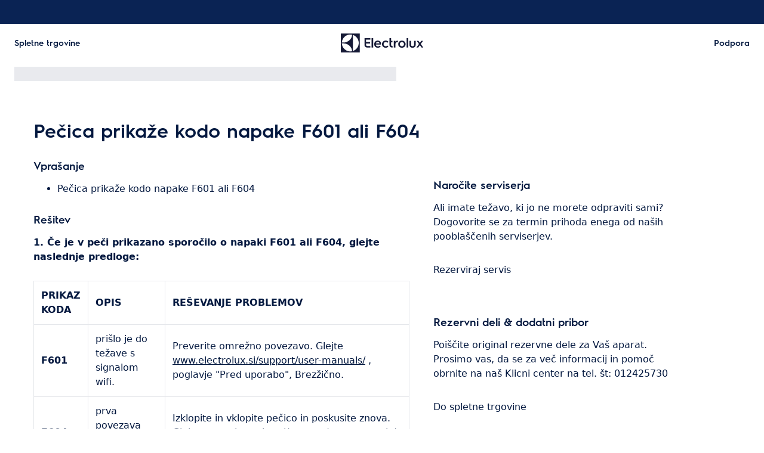

--- FILE ---
content_type: application/javascript; charset=UTF-8
request_url: https://support.electrolux.si/support-articles/_next/static/chunks/2062-254db6ddd7128261.js
body_size: 7232
content:
"use strict";(self.webpackChunk_N_E=self.webpackChunk_N_E||[]).push([[2062],{62062:function(e,t,n){let o;n.d(t,{Bb:function(){return _},G$:function(){return p},ze:function(){return a}});var r=n(26705),s=n(20955),i=n(64128);let c={"icon-mono":"_icon-mono_vyc0z_1","icon-mono__svg":"_icon-mono__svg_vyc0z_8","icon-mono__chevron":"_icon-mono__chevron_vyc0z_18","icon-mono__chevron--up":"_icon-mono__chevron--up_vyc0z_32","icon-mono__chevron--down":"_icon-mono__chevron--down_vyc0z_37","icon-mono__chevron--left":"_icon-mono__chevron--left_vyc0z_42","icon-mono__chevron--right":"_icon-mono__chevron--right_vyc0z_47"};var a=((o=a||{}).Outline="outline",o.Filled="filled",o);let l=24,h=a.Outline,m={size:l,stroke:1.5,style:h,"aria-hidden":!0},v=[{name:"AddPlus",component:e=>s.createElement("svg",{xmlns:"http://www.w3.org/2000/svg",viewBox:"0 0 24 24",...e},s.createElement("path",{d:"M12 1.5C6.21 1.5 1.5 6.21 1.5 12S6.21 22.5 12 22.5 22.5 17.79 22.5 12 17.79 1.5 12 1.5M12 21c-4.96 0-9-4.04-9-9s4.04-9 9-9 9 4.04 9 9-4.04 9-9 9"}),s.createElement("path",{d:"M12.75 7h-1.5v4.25H7v1.5h4.25V17h1.5v-4.25H17v-1.5h-4.25z"}))},{name:"ArrowBack",component:e=>s.createElement("svg",{xmlns:"http://www.w3.org/2000/svg",viewBox:"0 0 24 24",...e},s.createElement("path",{d:"M22 18.874v1.5H11a3.254 3.254 0 0 1-3.25-3.25V6.187l-5.22 5.22-1.061-1.061 7.03-7.03 7.03 7.03-1.061 1.06-5.22-5.22v10.938c0 .965.785 1.75 1.75 1.75z"}))},{name:"ArrowRight",component:e=>s.createElement("svg",{xmlns:"http://www.w3.org/2000/svg",viewBox:"0 0 24 24",...e},s.createElement("path",{d:"m14.43 4.95-1.07 1.06 5.22 5.22H2.01v1.5h16.57l-5.22 5.22 1.07 1.06 7.03-7.03z"}))},{name:"DaysReturn",component:e=>s.createElement("svg",{xmlns:"http://www.w3.org/2000/svg",viewBox:"0 0 26 23",...e},s.createElement("path",{d:"M7.794.912L7.8 1v3.262h9.7c4.096 0 7.942 3.875 7.942 7.895 0 1.93-.369 3.615-.986 5.046-.374.87-.754 1.467-1.02 1.785a.499.499 0 01-.146.12 7.065 7.065 0 01-6.036 3.076h-.017c-3.806-.114-6.841-3.22-6.841-7.02 0-1.324.368-2.563 1.009-3.62L7.8 11.533v3.26a.5.5 0 01-.804.397l-.065-.06L.63 8.234a.5.5 0 01-.057-.599L.63 7.56 6.93.663a.5.5 0 01.863.249zm9.657 8.23c-3.344 0-6.054 2.698-6.054 6.023 0 3.257 2.604 5.922 5.856 6.019h.017a6.054 6.054 0 002.793-.585 6.019 6.019 0 003.443-5.434c0-3.325-2.71-6.022-6.055-6.022zm3.051 3.398a.5.5 0 01.131.627l-.049.075-3.837 4.853a.5.5 0 01-.666.108l-.076-.06-2.102-2.052a.5.5 0 01.629-.773l.07.057 1.705 1.664 3.493-4.417a.5.5 0 01.702-.082zM6.801 2.29L1.677 7.896l5.124 5.608v-2.473a.5.5 0 01.411-.492l.09-.008 4.837.014a7.052 7.052 0 015.312-2.402 7.05 7.05 0 016.903 5.567c.059-.495.09-1.013.09-1.553 0-3.397-3.26-6.753-6.722-6.89l-.22-.005H7.3a.5.5 0 01-.492-.41l-.008-.09V2.289z"}))},{name:"FavouriteHeart",component:e=>s.createElement("svg",{xmlns:"http://www.w3.org/2000/svg",viewBox:"0 0 24 24",...e},s.createElement("path",{d:"m12 21.45-.38-.22c-6.31-3.7-9.89-8.34-9.83-12.73.04-3.21 2.67-5.83 5.84-5.83 1.7 0 3.27.73 4.37 1.99a5.77 5.77 0 0 1 4.37-1.99c3.18 0 5.8 2.62 5.84 5.83.06 4.39-3.52 9.03-9.83 12.73zM7.63 4.17c-2.4 0-4.31 1.91-4.34 4.35-.05 3.69 3.2 7.85 8.71 11.19 5.51-3.34 8.76-7.5 8.71-11.19-.03-2.44-1.94-4.35-4.34-4.35-1.54 0-2.93.8-3.72 2.15L12 7.41l-.65-1.09c-.79-1.34-2.19-2.15-3.72-2.15"}))},{name:"HomeDelivery",component:e=>s.createElement("svg",{xmlns:"http://www.w3.org/2000/svg",viewBox:"0 0 27 19",...e},s.createElement("path",{d:"M17.002.52a.5.5 0 01.492.41l.008.09v2.967h3.578a.5.5 0 01.327.122l.063.065 2.674 3.331 2.169 2.17a.5.5 0 01.14.275l.006.079v5.967a.5.5 0 01-.41.492l-.09.008h-2.257a2.669 2.669 0 01-5.238.03H8.516a2.669 2.669 0 01-5.238-.03H1.021a.5.5 0 01-.492-.41l-.008-.09V1.021A.5.5 0 01.93.529L1.02.52h15.981zm4.078 13.806a1.67 1.67 0 00-1.669 1.67 1.668 1.668 0 103.338 0 1.67 1.67 0 00-1.669-1.67zm-15.18 0a1.67 1.67 0 00-1.669 1.67 1.668 1.668 0 003.338.018l-.003-.015v-.016l.003.013a1.67 1.67 0 00-1.669-1.67zm11.602 1.199h.95a2.67 2.67 0 015.25-.028h1.757v-5.261l-2.058-2.064-2.56-3.185H17.5v10.538zm-1-14.004H1.521v13.975h1.757a2.67 2.67 0 015.244.003h7.98V1.521z"}))},{name:"Information",component:e=>s.createElement("svg",{xmlns:"http://www.w3.org/2000/svg",viewBox:"0 0 24 24",...e},s.createElement("path",{d:"M12 6.17c-.33 0-.59.09-.79.28s-.29.43-.29.74c0 .32.1.57.28.75.19.18.45.27.79.27s.59-.09.79-.28c.19-.19.29-.44.29-.74 0-.32-.1-.57-.28-.75-.19-.18-.45-.27-.79-.27m.84 3.69h-1.63v7.96h1.63z"}),s.createElement("path",{d:"M12 1.5C6.21 1.5 1.5 6.21 1.5 12S6.21 22.5 12 22.5 22.5 17.79 22.5 12 17.79 1.5 12 1.5M12 21c-4.96 0-9-4.04-9-9s4.04-9 9-9 9 4.04 9 9-4.04 9-9 9"}))},{name:"Installation",component:e=>s.createElement("svg",{xmlns:"http://www.w3.org/2000/svg",viewBox:"0 0 24 24",...e},s.createElement("path",{d:"M5.066 22.016a3.07 3.07 0 0 1-2.182-.9c-.58-.58-.9-1.353-.9-2.18s.319-1.602.899-2.182l6.929-6.926a6.24 6.24 0 0 1-.072-2.972 6.16 6.16 0 0 1 1.662-3.027c1.194-1.193 2.68-1.824 4.297-1.824 1.074 0 1.792.22 2.298.412a1.296 1.296 0 0 1 .476 2.12l-2.554 2.546a.7.7 0 0 0-.214.5c0 .186.076.364.214.502a.71.71 0 0 0 1.004 0l2.53-2.536a1.33 1.33 0 0 1 1.197-.353c.432.093.785.397.942.813a6.24 6.24 0 0 1-1.414 6.592c-1.554 1.553-3.882 2.159-6.004 1.584l-6.927 6.93c-.581.58-1.356.9-2.182.9zM15.7 3.505c-1.228 0-2.317.466-3.236 1.385a4.64 4.64 0 0 0-1.257 2.29 4.75 4.75 0 0 0 .141 2.55l.15.442-.306.4-7.247 7.244c-.297.296-.46.694-.46 1.12s.163.823.46 1.12c.594.594 1.648.594 2.242 0l7.576-7.58.442.15a4.9 4.9 0 0 0 1.61.278 4.64 4.64 0 0 0 3.303-1.363 4.73 4.73 0 0 0 1.171-4.703l-2.303 2.309c-.846.845-2.283.843-3.127 0a2.2 2.2 0 0 1-.654-1.563c0-.586.232-1.141.654-1.563l2.312-2.305a4.8 4.8 0 0 0-1.471-.211"}))},{name:"Language",component:e=>s.createElement("svg",{xmlns:"http://www.w3.org/2000/svg",viewBox:"0 0 24 24",...e},s.createElement("path",{d:"M12 1.5C6.21 1.5 1.5 6.21 1.5 12S6.21 22.5 12 22.5 22.5 17.79 22.5 12 17.79 1.5 12 1.5m8.849 9.75h-3.022a.1.1 0 0 1-.098-.096c-.119-2.983-.865-5.463-2.104-7.182-.06-.083.028-.193.121-.15a9.01 9.01 0 0 1 5.206 7.314.104.104 0 0 1-.103.113zM11.25 3.519v7.63a.1.1 0 0 1-.1.1H7.873a.104.104 0 0 1-.102-.108c.161-3.764 1.381-6.565 3.324-7.713.067-.04.155.013.155.091m0 16.96c0 .078-.088.131-.155.091-1.943-1.148-3.163-3.949-3.324-7.714a.104.104 0 0 1 .102-.108h3.277a.1.1 0 0 1 .1.1zm1.5.001v-7.631a.1.1 0 0 1 .1-.1h3.277c.058 0 .105.051.102.108-.161 3.764-1.381 6.565-3.325 7.714-.067.04-.155-.013-.155-.091zm0-9.331v-7.63c0-.078.088-.131.155-.091 1.944 1.148 3.164 3.949 3.325 7.714a.104.104 0 0 1-.102.108h-3.277a.1.1 0 0 1-.1-.1zM8.376 3.972c-1.24 1.719-1.985 4.2-2.104 7.182a.1.1 0 0 1-.098.096H3.151a.105.105 0 0 1-.103-.113 9.01 9.01 0 0 1 5.206-7.314c.094-.043.182.065.122.149M3.151 12.75h3.022a.1.1 0 0 1 .098.096c.119 2.983.865 5.463 2.104 7.182.06.083-.028.193-.121.15a9.01 9.01 0 0 1-5.206-7.314.105.105 0 0 1 .103-.114m12.473 7.278c1.24-1.719 1.985-4.2 2.104-7.182a.1.1 0 0 1 .098-.096h3.022c.06 0 .109.054.103.113a9.01 9.01 0 0 1-5.206 7.314c-.093.043-.182-.065-.121-.149"}))},{name:"Location",component:e=>s.createElement("svg",{xmlns:"http://www.w3.org/2000/svg",viewBox:"0 0 24 24",...e},s.createElement("path",{d:"M12 5.24c-2.21 0-4 1.79-4 4s1.79 4 4 4 4-1.79 4-4-1.79-4-4-4m0 6.5a2.5 2.5 0 0 1 0-5 2.5 2.5 0 0 1 0 5M12 .99a8.245 8.245 0 0 0-6.36 13.5L12 23.25l6.36-8.76A8.245 8.245 0 0 0 12 .99m5.21 12.55-.06.08L12 20.71l-5.15-7.09-.06-.08c-1-1.2-1.54-2.73-1.54-4.29C5.25 5.53 8.28 2.5 12 2.5s6.75 3.03 6.75 6.75c0 1.57-.55 3.09-1.54 4.3z"}))},{name:"Pause",component:e=>s.createElement("svg",{xmlns:"http://www.w3.org/2000/svg",viewBox:"0 0 24 24",...e},s.createElement("path",{d:"M16.5 4v15.25c0 .41.34.75.75.75s.75-.34.75-.75V4zM6.75 20c.41 0 .75-.34.75-.75V4H6v15.25c0 .41.34.75.75.75"}))},{name:"PeaceOfMind",component:e=>s.createElement("svg",{xmlns:"http://www.w3.org/2000/svg",viewBox:"0 0 20 16",...e},s.createElement("g",{fill:"none",fillRule:"evenodd",stroke:"currentColor",strokeLinecap:"round",strokeLinejoin:"round"},s.createElement("path",{d:"M1.456 14.694H17.31M15.097 8.25V1.403H3.014V8.25a6.041 6.041 0 1 0 12.083 0z"}),s.createElement("path",{d:"M15.097 7.847h2.014c1.483 0 2.417-1.337 2.417-2.82 0-1.483-.934-2.819-2.417-2.819h-2.014M9.458 1.745v2.417M11.07 4.162H7.846v4.833h3.222z"})))},{name:"SearchMagnifier",component:e=>s.createElement("svg",{xmlns:"http://www.w3.org/2000/svg",viewBox:"0 0 24 24",...e},s.createElement("path",{d:"m21.53 20.47-5.22-5.22A7.44 7.44 0 0 0 18 10.5C18 6.36 14.64 3 10.5 3S3 6.36 3 10.5a7.503 7.503 0 0 0 12.25 5.81l5.22 5.22zM10.5 16.5c-3.31 0-6-2.69-6-6s2.69-6 6-6 6 2.69 6 6-2.69 6-6 6"}))},{name:"ShoppingCartBag",component:e=>s.createElement("svg",{xmlns:"http://www.w3.org/2000/svg",viewBox:"0 0 24 24",...e},s.createElement("path",{d:"M20.03 7h-3.69l-.48-3.4A3.915 3.915 0 0 0 12 .25c-1.93 0-3.59 1.44-3.86 3.35L7.66 7H3.97L2 22h20zM9.63 3.81A2.41 2.41 0 0 1 12 1.75c1.18 0 2.21.89 2.37 2.06L14.82 7H9.18zM5.29 8.5h2.16L6.96 12h1.51l.49-3.5h6.07l.49 3.5h1.51l-.49-3.5h2.16l1.58 12H3.71z"}))},{name:"StarRating",iconProps:{...m,style:a.Filled},component:e=>s.createElement("svg",{xmlns:"http://www.w3.org/2000/svg",viewBox:"0 0 24 24",...e},s.createElement("path",{d:"M23.09 9h-8.23l-2.58-7.83c-.09-.27-.48-.27-.57 0L9.13 8.99H.91c-.29.02-.41.39-.18.56l6.63 4.86-2.53 7.83c-.09.28.22.5.46.34l6.7-4.8 6.7 4.8a.3.3 0 0 0 .46-.34l-2.53-7.83 6.63-4.86c.23-.17.11-.54-.18-.54z"}))},{name:"Support",component:e=>s.createElement("svg",{xmlns:"http://www.w3.org/2000/svg",viewBox:"0 0 24 24",...e},s.createElement("path",{d:"m21.58 11.52-1.34-.77c0-.09.01-.17.01-.26 0-4.55-3.7-8.25-8.25-8.25s-8.25 3.7-8.25 8.25c0 .09 0 .17.01.26l-1.34.77a2.26 2.26 0 0 0-1.05 2.53l.87 3.26c.26.98 1.16 1.67 2.17 1.67h.61c.55 0 1.05-.25 1.39-.68.33-.44.44-.99.3-1.52l-1.23-4.6c-.15-.55-.23-1.11-.23-1.67 0-3.8 3.14-6.87 6.96-6.76 3.61.11 6.52 3.1 6.54 6.71 0 .18 0 .37-.02.56-.03.38-.11.76-.21 1.13l-1.99 7.43c-.15.55-.64.93-1.21.93h-2.64c-.38 0-.72.27-.77.65-.06.46.3.85.74.85h2.66c1.24 0 2.33-.84 2.66-2.04l.26-.98h1.34c1.02 0 1.91-.69 2.17-1.67l.87-3.26a2.26 2.26 0 0 0-1.05-2.53zM5.23 17.38s-.09.1-.2.1h-.61c-.34 0-.64-.23-.72-.56l-.87-3.26c-.09-.33.06-.67.35-.84l.47-.27c.17-.1.39 0 .44.18l1.19 4.43c.03.1-.02.18-.04.22zm15.95-3.72-.87 3.26c-.09.33-.39.56-.72.56h-.54c-.2 0-.34-.19-.29-.38l1.17-4.37c.05-.19.27-.28.44-.18l.47.27c.29.17.44.52.35.84z"}))}],u={svgRelativePath:"/mfe/assets/svg"},d={};function p(e){e&&(u.svgRelativePath=e)}let g=e=>e.replace(/([A-Z])/g," $1").trim(),_=(0,s.memo)(({name:e,iconProps:t=m,width:n=l,height:o=l,classes:a,style:p,isAboveTheFold:_,className:w,...f})=>{var x;let z="icon-mono",{getModuleClass:E,getClass:y}=new i.GR("icon-mono",c),{isAboveTheFold:M}=(0,i.sg)(),b=!M&&!_;(0,i.Xj)('._icon-mono_vyc0z_1{--private-icon-mono--width: 24px;--private-icon-mono--height: 24px;display:inline-flex;width:var(--set-icon-mono--width, var(--private-icon-mono--width));height:var(--set-icon-mono--height, var(--private-icon-mono--height))}._icon-mono__svg_vyc0z_8{width:100%;height:100%}._icon-mono__svg_vyc0z_8 svg{display:block;width:100%;height:100%;fill:currentColor}._icon-mono__chevron_vyc0z_18{display:flex;align-items:var(--a-flex-column, center);justify-content:var(--a-justify-content, center);width:100%;height:100%;position:relative}._icon-mono__chevron_vyc0z_18:after{content:"";position:absolute;width:50%;height:50%}._icon-mono__chevron--up_vyc0z_32:after{border-top:1px solid currentColor;border-left:1px solid currentColor;transform:translateY(25%) rotate(45deg)}._icon-mono__chevron--down_vyc0z_37:after{border-bottom:1px solid currentColor;border-right:1px solid currentColor;transform:translateY(-25%) rotate(45deg)}._icon-mono__chevron--left_vyc0z_42:after{border-bottom:1px solid currentColor;border-left:1px solid currentColor;transform:translate(25%) rotate(45deg)}._icon-mono__chevron--right_vyc0z_47:after{border-top:1px solid currentColor;border-right:1px solid currentColor;transform:translate(-25%) rotate(45deg)}',E(),i.Pz.ssrStyles,_);let S=(0,s.useRef)(null),[C,$]=(0,s.useState)(!1),[L,B]=(0,s.useState)(""),[A,R]=(0,s.useState)(!1),H=t.size??l,I=t.stroke??1.5,k=t.style??h,j=void 0!==t["aria-hidden"]?t["aria-hidden"]:!t["aria-label"],P=t["aria-label"]||(j?void 0:g(e)),T=[{name:"ChevronBackLeft",class:`${y("__chevron")} ${y("__chevron--left")}`},{name:"ChevronDown",class:`${y("__chevron")} ${y("__chevron--down")}`},{name:"ChevronForwardRight",class:`${y("__chevron")} ${y("__chevron--right")}`},{name:"ChevronUp",class:`${y("__chevron")} ${y("__chevron--up")}`}].find(t=>t.name===e),O=null==(x=v.find(t=>{let{size:n,stroke:o,style:r}=t.iconProps??m;return t.name===e&&n===H&&o===I&&r===k}))?void 0:x.component,V=(0,s.useMemo)(()=>`${e}_size-${H}-stroke-${I}-style-${k}`,[H,I,k,e]),F=(0,s.useMemo)(()=>`${u.svgRelativePath}/${V}.svg`,[V]);(0,s.useEffect)(()=>{T||O||b&&!C||A||(async()=>{try{if(d[F]){B(d[F]);return}let e=await fetch(F);if(!e.ok){console.error(`Failed to fetch SVG: ${e.status}`);return}let t=(await e.text()).replace(/<\?xml[^>]*\?>/gi,"").trim();d[F]=t,B(t)}catch(e){console.error("Error fetching SVG:",e),R(!0)}})()},[T,O,F,C,b,A]),(0,s.useEffect)(()=>{if(!b||T||O||C)return;let e=new IntersectionObserver((e,t)=>{e.forEach(e=>{e.isIntersecting&&($(!0),t.unobserve(e.target))})},{rootMargin:"50% 0px 50% 0px"}),t=S.current;return t&&e.observe(t),()=>{null==e||e.disconnect()}},[O,T,C,b]);let D=(0,s.useMemo)(()=>{let e={};return(n||0===n)&&(e[`--private-${z}--width`]=n+"px"),(o||0===o)&&(e[`--private-${z}--height`]=o+"px"),p&&(e=Object.assign({},e,p)),e},[o,p,n,z]);return(0,r.jsx)("span",{className:`${E()} ${a||""} ${w||""}`,"aria-hidden":j,"aria-label":P,role:P?"img":void 0,style:D,ref:S,...f,children:T?(0,r.jsx)("span",{className:T.class}):O?(0,r.jsx)("span",{className:y("__svg"),children:(0,r.jsx)(O,{})}):L&&!A?(0,r.jsx)("span",{className:y("__svg"),dangerouslySetInnerHTML:{__html:L}}):(0,r.jsx)("span",{className:y("__svg"),ref:S})})})},64128:function(e,t,n){let o,r,s,i,c,a,l;n.d(t,{BJ:function(){return b},Ds:function(){return I},EU:function(){return H},GR:function(){return R},I1:function(){return E},L$:function(){return z},Ld:function(){return j},MM:function(){return f},O8:function(){return C},Pr:function(){return x},Pz:function(){return L},T$:function(){return g},U8:function(){return S},X3:function(){return p},Xj:function(){return A},bL:function(){return k},hy:function(){return y},sg:function(){return w},u1:function(){return M}});var h=n(26705),m=n(20955),v=Object.defineProperty,u=(e,t,n)=>t in e?v(e,t,{enumerable:!0,configurable:!0,writable:!0,value:n}):e[t]=n,d=(e,t,n)=>u(e,"symbol"!=typeof t?t+"":t,n),p=((o=p||{}).Anchor="anchor",o.Button="button",o);let g=(0,m.forwardRef)(({type:e,anchorProps:t,buttonProps:n,...o},r)=>e===p.Anchor?(0,h.jsx)("a",{...o,...t,ref:r}):(p.Button,(0,h.jsx)("button",{...o,...n,ref:r}))),_=(0,m.createContext)({isAboveTheFold:!1}),w=()=>(0,m.useContext)(_),f=({value:e=!1,children:t})=>(0,h.jsx)(_.Provider,{value:{isAboveTheFold:e},children:t});var x=((r=x||{}).RATIO_1_1="1:1",r.RATIO_4_3="4:3",r.RATIO_3_2="3:2",r.RATIO_16_9="16:9",r),z=((s=z||{}).Button="button",s.Submit="submit",s.Reset="reset",s),E=((i=E||{}).Success="success",i.Error="error",i),y=((c=y||{}).PORTRAIT="portrait",c.LANDSCAPE="landscape",c),M=((a=M||{}).XS="xs",a.SM="sm",a.MD="md",a.LG="lg",a),b=((l=b||{}).Infomation="information",l.Success="success",l.Caution="caution",l.Danger="danger",l);let S=e=>{let{data:t,handleEnter:n}=e,[o,r]=(0,m.useState)(),[s,i]=(0,m.useState)();return{activeIndex:o,setActiveIndex:r,selected:s,handleArrowKeys:e=>{let s=void 0===o?-1:o;t&&0===t.length||t&&t.length>=0&&("ArrowUp"===e.key&&(s=o?s-1:t.length-1),"ArrowDown"===e.key&&(s=o===t.length-1?0:s+1),r(s),i(t[s]),"Enter"===e.key&&n({selected:t[s],activeIndex:o}))}}},C=e=>{let t=(0,m.useRef)(null),n=n=>{t.current&&!t.current.contains(n.target)&&e()};return(0,m.useEffect)(()=>(document.addEventListener("mousedown",n),()=>{document.removeEventListener("mousedown",n)}),[]),t},$=typeof window>"u",L={ssrStyles:[]},B=e=>null==e,A=(e,t,n,o)=>{var r;let{isAboveTheFold:s}=w();(B(o)?s:o)&&$&&(r={id:t,css:e},!(!$||!r||!r.css||!r.id||!n||n.findIndex(e=>e.id===r.id)>-1)&&n.push(r)),(0,m.useInsertionEffect)(()=>{(function(e){if($||!e||!e.css||!e.id)return;let t=document.getElementById(e.id);t||((t=document.createElement("style")).id=e.id,t.innerHTML=e.css,document.head.appendChild(t))})({id:t,css:e})})};class R{constructor(e,t){d(this,"prefix",""),d(this,"module"),d(this,"getClass",e=>{let t=this.module[this.prefix];switch(typeof e){case"string":t=this.module[this.prefix+e];break;case"object":if(e.length>1)return e.map(e=>this.module[this.prefix+e]).join(" ");t=this.module[this.prefix+e[0]];break;default:t=this.module[this.prefix]}return t??""}),d(this,"getModuleClass",()=>this.module[this.prefix]??""),this.prefix=this.prefix+e,this.module=t}}class H extends R{constructor(e,t,n,o){super(e,t),d(this,"size"),d(this,"responsiveSize"),d(this,"getSizeClass",()=>this.getModifierClass(`${this.size}`)),d(this,"getResponsiveSizeClasses",()=>{let e=this.getSizeClass();return this.responsiveSize&&(this.responsiveSize.md&&(e+=` ${this.getInternalSizeClass(M.MD,this.responsiveSize.md)}`),this.responsiveSize.lg&&(e+=` ${this.getInternalSizeClass(M.LG,this.responsiveSize.lg)}`)),e??""}),d(this,"getModifierClass",e=>this.module[`${this.prefix}--${e}`]),this.size=n,this.responsiveSize=o}getInternalSizeClass(e,t){return t?this.getModifierClass(`${t}--${e}`):""}getChildResponsiveSize(e){if(this.responsiveSize){let t=Object.assign({},this.responsiveSize);return this.responsiveSize.md&&(t.md=e(this.responsiveSize.md)),this.responsiveSize.lg&&(t.lg=e(this.responsiveSize.lg)),t}return{}}}let I=(e,t,n)=>{let o=null,r=!1;return(...s)=>{o&&clearTimeout(o),n&&!o?(e(...s),r=!0):r=!1,n&&e(...s),o=setTimeout(()=>{r||e(...s),o=null},t)}},k=e=>{let{element:t,dependencies:n}=e,o=(0,m.useRef)(null);return(0,m.useEffect)(()=>{if(!(!o||!o.current)&&o&&o.current){let e=o.current.querySelector(`${t}`),n=null==e?void 0:e.getBoundingClientRect(),r=o.current.getBoundingClientRect(),s=n&&n.bottom>r.bottom,i=n&&n.top<r.top;(s||i)&&o.current.scrollBy({top:s?n.bottom-r.bottom:-((null==r?void 0:r.top)-n.top)})}},[o,[...n]]),o},j=e=>`${e}-${(0,m.useId)().replace(/:/g,"")}`}}]);